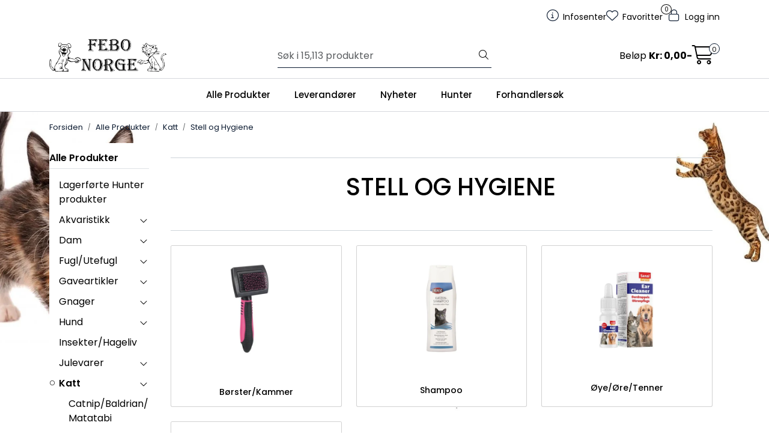

--- FILE ---
content_type: text/html; charset=UTF-8
request_url: https://www.febo.no/stell-og-hygiene-2
body_size: 18842
content:
<!DOCTYPE html>
<html lang="nb" data-bs-theme="light">
<head>
             
<!-- START /modules/meta -->
<title>Stell og hygieneprodukter til katt leveres av Febo Norge</title>
<meta name="generator" content="Gurusoft Ecommerce">
<meta name="viewport" content="width=device-width, initial-scale=1.0">
<meta http-equiv="content-type" content="text/html; charset=UTF-8">
<meta http-equiv="X-UA-Compatible" content="IE=edge">

<meta name="description" content="Febo Norge er den norske grossisten av stell og hygiene for katter">
<meta name="keywords" content="Stell, hygiene, kammer for katt, kam til katt, øye katt, øre katt, vaske katt, shampoo katt, såpe katt, rens katt">

<meta name="robots" content="index,follow">

<link rel="canonical" href="https://www.febo.no/stell-og-hygiene-2">

<meta name="google" content="notranslate">

<meta property="og:site_name" content="Febo Norge">
<meta property="og:url" content="https://www.febo.no/stell-og-hygiene-2">
<meta property="og:title" content="Stell og hygieneprodukter til katt leveres av Febo Norge">
<meta property="og:type" content="category">
<meta property="og:description" content="Febo Norge er den norske grossisten av stell og hygiene for katter">
<meta property="og:image" content="https://res.cloudinary.com/febo-norge/image/upload/f_auto,q_auto/v1654236645/s_cp-10358_default_1">
<meta property="og:image:url" content="https://res.cloudinary.com/febo-norge/image/upload/f_auto,q_auto/v1654236645/s_cp-10358_default_1">
<meta property="og:image:secure_url" content="https://res.cloudinary.com/febo-norge/image/upload/f_auto,q_auto/v1654236645/s_cp-10358_default_1">

<!-- END /modules/meta -->

             
<!-- START /modules/includes-head -->

         
<!-- START /modules/components/favicon -->

<link rel="icon" type="image/png" href="https://res.cloudinary.com/febo-norge/image/upload/w_64,h_64,c_limit,f_auto,q_auto/v1758142841/g_logo_favicon_1.png">
<link rel="apple-touch-icon" href="https://res.cloudinary.com/febo-norge/image/upload/w_180,h_180,c_limit,f_auto,q_auto/v1758142841/g_logo_favicon_1.png">

<!-- END /modules/components/favicon -->



            
        <script>(function(w,d,s,l,i){w[l]=w[l]||[];w[l].push({'gtm.start':new Date().getTime(),event:'gtm.js'});var f=d.getElementsByTagName(s)[0],j=d.createElement(s),dl=l!='dataLayer'?'&l='+l:'';j.async=true;j.src='//www.googletagmanager.com/gtm.js?id='+i+dl;f.parentNode.insertBefore(j,f);})(window,document,'script','dataLayer','GTM-PPH7MCQ');</script>
    
    
<link href="/themes/stylesheet/fontawesome/css/A.fontawesome.min.css,qv=202510310945.pagespeed.cf.D8UCoWnw13.css" rel="stylesheet preload" as="style">
<link href="/themes/stylesheet/fontawesome/css/A.solid.min.css,qv=202510310945.pagespeed.cf.Cs5V7vkY69.css" rel="stylesheet preload" as="style">
<link href="/themes/stylesheet/fontawesome/css/A.light.min.css,qv=202510310945.pagespeed.cf.fTn3z4osB6.css" rel="stylesheet preload" as="style">
<link href="/themes/stylesheet/fontawesome/css/A.brands.min.css,qv=202510310945.pagespeed.cf.DwH4JASgjD.css" rel="stylesheet preload" as="style">
<link href="/themes/stylesheet/fontawesome/css/A.v5-font-face.min.css,qv=202510310945.pagespeed.cf.s8d3FpsWGt.css" rel="stylesheet preload" as="style">
<link href="/themes/stylesheet/A.owlCarousel,,_owl.carousel.min.css,,qv==202510310945+stylesheet.css,Mcc.medIx1G6jW.css.pagespeed.cf.dALlNUpkNf.css" rel="stylesheet"/>





    <style>.sidebar#column-left{background:#fff;@media (min-width: 1200px) {
		margin-left: -15px;
		padding-left: 10px;
	}
	@media (min-width: 1400px) {
		margin-left: -100px;
	}
}@media (max-width:992px){.page-element-Q-001 .subcategory-card-view>.row>.col-12{width:50%}}</style>

<style>
body {
    background-image: url(
https://res.cloudinary.com/febo-norge/image/upload/d_standard_placeholder.png,f_auto,q_auto/v1645452928/katt_2);
    background-attachment: fixed;
    background-color: WHITE;
    background-position: center top;
    background-repeat: no-repeat;
    background-size: cover;
.container {
    background: white;
    width: 100%; 
    max-width: 1200px;
    margin: auto;
   
 }
</style>

<!-- END /modules/components/favicon -->
             
<!-- START /modules/includes-head-custom -->


<!-- END /modules/includes-head-custom -->

    </head>
<body><noscript><meta HTTP-EQUIV="refresh" content="0;url='https://www.febo.no/stell-og-hygiene-2?PageSpeed=noscript'" /><style><!--table,div,span,font,p{display:none} --></style><div style="display:block">Please click <a href="https://www.febo.no/stell-og-hygiene-2?PageSpeed=noscript">here</a> if you are not redirected within a few seconds.</div></noscript>
             
<!-- START /modules/components/skip-to-main-content -->

<a id="skip-main" class="btn btn-primary visually-hidden-focusable" href="#columns">Skip to main content</a>

<!-- END /modules/components/skip-to-main-content -->

                 <noscript><iframe src="https://www.googletagmanager.com/ns.html?id=GTM-PPH7MCQ" height="0" width="0" style="display:none;visibility:hidden"></iframe></noscript>

    <main id="page">

        <!--[if lt IE 7]>
        <p class="chromeframe">You are using an <strong>outdated</strong> browser. Please <a href="http://browsehappy.com/">upgrade your browser</a> or <a href="http://www.google.com/chromeframe/?redirect=true">activate Google Chrome Frame</a> to improve your experience.</p>
        <![endif]-->

        
                 
<!-- START /modules/components/scroll-to-top -->

<div class="scrollToTop">
    <div id="back-text">
        <span>Til toppen</span>
    </div>

    <i class="fa-light fa-angle-up" aria-hidden="true"></i>
</div>

<!-- END /modules/components/scroll-to-top -->
                 
<!-- START /modules/components/top-menu-admin -->

<div data-ajax_target="top-admin-menu" data-entity-type="productCategory" data-entity-id="10358" data-edit=""></div>

<!-- END /modules/components/top-menu-admin -->
                 
<!-- START /modules/components/announcement-bar -->


<!-- END /modules/components/announcement-bar -->
                 
<!-- START /modules/components/top-menu -->

<div class="d-none d-lg-block top-menu-row">
    <div class="container">
        <div class="row align-items-center">
            <div class="col-7 col-xl-6">
                <div class="top-menu-row__link-menu">
                             
<!-- START /modules/components/top-links -->


<!-- END /modules/components/top-links -->
                </div>
            </div>

            <div class="col-5 col-xl-6">
                <div class="top-menu-row__icon-menu">
                             
<!-- START /modules/components/locale-button-desktop -->


<!-- END /modules/components/locale-button-desktop -->
                             
<!-- START /modules/components/info-button-desktop -->

    <div class="info-button-desktop">
                <a href="productcategory?id=2">
            <i class="fa-light fa-circle-info" aria-hidden="true"></i>
            <span class="d-none d-xl-inline-block">Infosenter</span>
        </a>
    </div>

<!-- END /modules/components/info-button-desktop -->
                             
<!-- START /modules/components/favorite-button-desktop -->

    <div class="favorite-button-desktop">
        <span class="favorite-quantity" data-ajax_target="favorites-size">
                    </span>

        <a href="favorites" class="favorite-userbutton">
            <i class="fa-light fa-heart" aria-hidden="true"></i>
            <span class="d-none d-xl-inline-block">Favoritter</span>
        </a>
    </div>

<!-- END /modules/components/favorite-button-desktop -->
                             
<!-- START /modules/components/user-button-desktop -->

<div class="user-button-desktop">
			<a href="login">
			<i class="fa-light fa-lock" aria-hidden="true"></i>
			<span class="d-none d-xl-inline-block">Logg inn</span>
		</a>
	</div>

<!-- END /modules/components/user-button-desktop -->
                </div>
            </div>
        </div>
    </div>
</div>

<!-- END /modules/components/user-button-desktop -->

                 
<!-- START /modules/header -->

<header id="header" class="sticky-top">
    <div id="sticky-desktop" class="d-none d-lg-block">
                 
<!-- START /modules/components/header-desktop -->

<div id="topbar">
    <div class="desktop d-none d-lg-block">
        <div class="container">
            <div class="row align-items-center">
                <div class="col-lg-4 col-xl-4">
                             
<!-- START /modules/components/header-desktop-logo -->

<div id="logo-theme">
    <a class="d-flex" href="/"><img src="https://res.cloudinary.com/febo-norge/image/upload/f_auto,q_auto/v1758093914/g_logo_default_1" class="img-fluid" alt="Febo Norge" height="55" itemprop="logo"></a>
</div>

<!-- END /modules/components/header-desktop-logo -->
                </div>

                <div class="col-lg-5 col-xl-4">
                             
<!-- START /modules/components/header-desktop-search -->

<div class="search-bar" itemscope itemtype="http://schema.org/WebSite">
    <meta itemprop="url" content="https://www.febo.no">
    <form action="search" method="get" accept-charset="UTF-8" itemprop="potentialAction" itemscope itemtype="http://schema.org/SearchAction">
        <meta itemprop="target" content="https://www.febo.no/search?action=search&q={q}">
        <input type="hidden" name="action" value="search">

        <div class="input-group">
            <input type="text" name="q" placeholder="Søk i 15,113 produkter" class="suggest form-control" aria-label="Søk" required itemprop="query-input" autocomplete="off" data-action="incremental-search" data-content-target="incremental-search-desktop">
            <button class="btn button-search" type="submit" aria-label="Søk">
                <i class="fa-light fa-magnifying-glass" aria-hidden="true"></i>
                <i class="fa-light fa-spinner-third fa-spin" hidden aria-hidden="true"></i>
            </button>
        </div>
    </form>
    <div class="incremental-search-content desktop" data-content="incremental-search-desktop"></div>
</div>

<!-- END /modules/components/header-desktop-search -->
                </div>

                <div class="col-lg-3 col-xl-4">
                    <div class="basket-button-desktop">
                                 
<!-- START /modules/components/basket-button-desktop -->

<div class="large-cart">
    <div class="large-cart__price">
        Beløp
        <span class="large-cart__price-amount" data-ajax_target="basket-amount"></span>
    </div>
    <div class="large-cart__icon">
        <div class="large-cart__amount" data-ajax_target="basket-size"></div>
        <a href="basket" title="Gå til handlevogn">
            <i class="fa-light fa-cart-shopping" aria-hidden="true"></i>
        </a>
    </div>
</div>

<!-- END /modules/components/basket-button-desktop -->
                    </div>
                </div>
            </div>
        </div>
    </div>
</div>

<nav id="desktop_menu" class="navbar navbar-expand-lg">
             
<!-- START /modules/components/category-menu-desktop -->

<div class="container justify-content-center">
    <ul class="navbar-nav collapse navbar-collapse flex-wrap justify-content-center align-items-center">
                    <li class="nav-item  dropdown dropdown-xl-trigger deeper " data-category_id="10002">
                <a class="dropdown-toggle nav-link" href="alle-produkter-2">Alle Produkter</a>

                                    <div class="dropdown-menu dropdown-xl-content">
                        <div class="container category-sub-menu">
                                                        
                                <div class="category-sub-menu-content">
                                    <a href="lagerforte-hunter-produkter-1" title="Lagerførte Hunter produkter">Lagerførte Hunter produkter</a>

                                                                    </div>
                            
                                <div class="category-sub-menu-content">
                                    <a href="akvaristikk" title="Akvaristikk">Akvaristikk</a>

                                                                            <ul class="category-sub-sub-menu-content">
                                                                                                                                        <li>
                                                    <a href="akvarier-bord">Akvarier/Bord</a>
                                                </li>
                                                                                            <li>
                                                    <a href="akvarietilbehor">Akvarietilbehør</a>
                                                </li>
                                                                                            <li>
                                                    <a href="belysning">Belysning</a>
                                                </li>
                                                                                            <li>
                                                    <a href="filter-pumper">Filter/Pumper/Slanger</a>
                                                </li>
                                                                                            <li>
                                                    <a href="f-r">Fôr</a>
                                                </li>
                                                                                            <li>
                                                    <a href="innredning">Innredning</a>
                                                </li>
                                                                                            <li>
                                                    <a href="preparater">Preparater</a>
                                                </li>
                                                                                            <li>
                                                    <a href="vanntester">Vanntester</a>
                                                </li>
                                                                                    </ul>
                                                                    </div>
                            
                                <div class="category-sub-menu-content">
                                    <a href="dam" title="Dam">Dam</a>

                                                                            <ul class="category-sub-sub-menu-content">
                                                                                                                                        <li>
                                                    <a href="filter-pumper-1">Filter/Pumper</a>
                                                </li>
                                                                                            <li>
                                                    <a href="filtertilbehor-1">Filtertilbehør</a>
                                                </li>
                                                                                            <li>
                                                    <a href="f-r-1">Fôr</a>
                                                </li>
                                                                                            <li>
                                                    <a href="preparater-1">Preparater</a>
                                                </li>
                                                                                    </ul>
                                                                    </div>
                            
                                <div class="category-sub-menu-content">
                                    <a href="fugl-utefugl" title="Fugl/Utefugl">Fugl/Utefugl</a>

                                                                            <ul class="category-sub-sub-menu-content">
                                                                                                                                        <li>
                                                    <a href="fugl">Fugl</a>
                                                </li>
                                                                                            <li>
                                                    <a href="utefugl">Utefugl</a>
                                                </li>
                                                                                    </ul>
                                                                    </div>
                            
                                <div class="category-sub-menu-content">
                                    <a href="gaveartikler" title="Gaveartikler">Gaveartikler</a>

                                                                            <ul class="category-sub-sub-menu-content">
                                                                                                                                        <li>
                                                    <a href="handlenett">Handlenett</a>
                                                </li>
                                                                                            <li>
                                                    <a href="kort">Kort</a>
                                                </li>
                                                                                            <li>
                                                    <a href="krus">Krus</a>
                                                </li>
                                                                                            <li>
                                                    <a href="skilt">Skilt</a>
                                                </li>
                                                                                            <li>
                                                    <a href="sokker-1">Sokker</a>
                                                </li>
                                                                                            <li>
                                                    <a href="spill">Spill</a>
                                                </li>
                                                                                            <li>
                                                    <a href="tofler">Tøfler</a>
                                                </li>
                                                                                    </ul>
                                                                    </div>
                            
                                <div class="category-sub-menu-content">
                                    <a href="gnager" title="Gnager">Gnager</a>

                                                                            <ul class="category-sub-sub-menu-content">
                                                                                                                                        <li>
                                                    <a href="bur-1">Bur</a>
                                                </li>
                                                                                            <li>
                                                    <a href="bur-tilbehor-1">Bur tilbehør</a>
                                                </li>
                                                                                            <li>
                                                    <a href="for-hoy">Fôr/Høy</a>
                                                </li>
                                                                                            <li>
                                                    <a href="kalender">Kalender</a>
                                                </li>
                                                                                            <li>
                                                    <a href="seler">Seler</a>
                                                </li>
                                                                                            <li>
                                                    <a href="snacks">Snacks</a>
                                                </li>
                                                                                            <li>
                                                    <a href="stell-og-hygiene">Stell og Hygiene</a>
                                                </li>
                                                                                            <li>
                                                    <a href="gnagerstein-saltstein">Gnagerstein/Saltstein</a>
                                                </li>
                                                                                    </ul>
                                                                    </div>
                            
                                <div class="category-sub-menu-content">
                                    <a href="hund" title="Hund">Hund</a>

                                                                            <ul class="category-sub-sub-menu-content">
                                                                                                                                        <li>
                                                    <a href="brukshund">Brukshund</a>
                                                </li>
                                                                                            <li>
                                                    <a href="diverse-7">Diverse</a>
                                                </li>
                                                                                            <li>
                                                    <a href="hundef-r">Hundefôr</a>
                                                </li>
                                                                                            <li>
                                                    <a href="i-hjemmet">I Hjemmet/Hagen</a>
                                                </li>
                                                                                            <li>
                                                    <a href="kjoleprodukter">Kjøleprodukter</a>
                                                </li>
                                                                                            <li>
                                                    <a href="leker-2">Leker</a>
                                                </li>
                                                                                            <li>
                                                    <a href="provit">Provit</a>
                                                </li>
                                                                                            <li>
                                                    <a href="snacks-og-tygg">Snacks og Tygg</a>
                                                </li>
                                                                                            <li>
                                                    <a href="stell-og-hygiene-1">Stell og Hygiene</a>
                                                </li>
                                                                                            <li>
                                                    <a href="trening-fritid">Trening/Fritid</a>
                                                </li>
                                                                                            <li>
                                                    <a href="ut-pa-tur">Ut på tur</a>
                                                </li>
                                                                                            <li>
                                                    <a href="valp">Valp</a>
                                                </li>
                                                                                            <li>
                                                    <a href="vitaminer-tilskudd">Vitaminer/Tilskudd</a>
                                                </li>
                                                                                    </ul>
                                                                    </div>
                            
                                <div class="category-sub-menu-content">
                                    <a href="insekter-hageliv" title="Insekter/Hageliv">Insekter/Hageliv</a>

                                                                    </div>
                            
                                <div class="category-sub-menu-content">
                                    <a href="julevarer" title="Julevarer">Julevarer</a>

                                                                            <ul class="category-sub-sub-menu-content">
                                                                                                                                        <li>
                                                    <a href="diverse-21">Diverse</a>
                                                </li>
                                                                                            <li>
                                                    <a href="kalendere-1">Kalendere</a>
                                                </li>
                                                                                            <li>
                                                    <a href="leker-6">Leker</a>
                                                </li>
                                                                                            <li>
                                                    <a href="snacks-5">Snacks</a>
                                                </li>
                                                                                            <li>
                                                    <a href="display-oppheng-postere-1">Display/Oppheng/Postere</a>
                                                </li>
                                                                                            <li>
                                                    <a href="halsband-kobbbel-seler">Halsbånd/Kobbel/Seler</a>
                                                </li>
                                                                                            <li>
                                                    <a href="juledekken-1">Juledekken</a>
                                                </li>
                                                                                            <li>
                                                    <a href="julestromper-1">Julestrømper</a>
                                                </li>
                                                                                            <li>
                                                    <a href="juletorkler-slips-1">Juletørkler/Slips</a>
                                                </li>
                                                                                            <li>
                                                    <a href="senger-huler-tepper-1">Senger/Huler/Tepper</a>
                                                </li>
                                                                                            <li>
                                                    <a href="julekuler-2">Julekuler</a>
                                                </li>
                                                                                            <li>
                                                    <a href="julesloyfer-2">Julesløyfer</a>
                                                </li>
                                                                                    </ul>
                                                                    </div>
                            
                                <div class="category-sub-menu-content">
                                    <a href="katt" title="Katt">Katt</a>

                                                                            <ul class="category-sub-sub-menu-content">
                                                                                                                                        <li>
                                                    <a href="catnip-baldrian-matatabi">Catnip/Baldrian/Matatabi</a>
                                                </li>
                                                                                            <li>
                                                    <a href="diverse-14">Diverse</a>
                                                </li>
                                                                                            <li>
                                                    <a href="kattedorer">Kattedører</a>
                                                </li>
                                                                                            <li>
                                                    <a href="kattegress-malt-vitaminer">Kattegress/Malt/Vitaminer</a>
                                                </li>
                                                                                            <li>
                                                    <a href="kattehalsband-seler">Kattehalsbånd/Seler</a>
                                                </li>
                                                                                            <li>
                                                    <a href="kattemat-happy-cat">Kattemat Happy Cat</a>
                                                </li>
                                                                                            <li>
                                                    <a href="kattemat-meracat">Kattemat Meracat</a>
                                                </li>
                                                                                            <li>
                                                    <a href="kattemat-natures-menu-1">Kattemat Natures Menu</a>
                                                </li>
                                                                                            <li>
                                                    <a href="kattemobel-klorebrett">Kattemøbel/Klorebrett</a>
                                                </li>
                                                                                            <li>
                                                    <a href="kattesand">Kattesand</a>
                                                </li>
                                                                                            <li>
                                                    <a href="kattetoalett-og-tilbehor">Kattetoalett og Tilbehør</a>
                                                </li>
                                                                                            <li>
                                                    <a href="leker-3">Leker</a>
                                                </li>
                                                                                            <li>
                                                    <a href="senger-og-puter-1">Senger og Puter</a>
                                                </li>
                                                                                            <li>
                                                    <a href="sikkerhet">Sikkerhet</a>
                                                </li>
                                                                                            <li>
                                                    <a href="skaler-automater-1">Skåler/Automater</a>
                                                </li>
                                                                                            <li>
                                                    <a href="snacks-3">Snacks</a>
                                                </li>
                                                                                            <li>
                                                    <a href="stell-og-hygiene-2">Stell og Hygiene</a>
                                                </li>
                                                                                            <li>
                                                    <a href="transport-1">Transport</a>
                                                </li>
                                                                                    </ul>
                                                                    </div>
                            
                                <div class="category-sub-menu-content">
                                    <a href="morketid" title="Mørketid">Mørketid</a>

                                                                            <ul class="category-sub-sub-menu-content">
                                                                                                                                        <li>
                                                    <a href="dekken">Dekken</a>
                                                </li>
                                                                                            <li>
                                                    <a href="diverse-20">Diverse</a>
                                                </li>
                                                                                            <li>
                                                    <a href="halsband-2">Halsbånd</a>
                                                </li>
                                                                                            <li>
                                                    <a href="kobbel-1">Kobbel</a>
                                                </li>
                                                                                            <li>
                                                    <a href="leker-5">Leker</a>
                                                </li>
                                                                                            <li>
                                                    <a href="lykter-1">Lykter</a>
                                                </li>
                                                                                            <li>
                                                    <a href="seler-3">Seler</a>
                                                </li>
                                                                                    </ul>
                                                                    </div>
                            
                                <div class="category-sub-menu-content">
                                    <a href="oppgrader-din-butikk" title="Oppgrader din butikk">Oppgrader din butikk</a>

                                                                            <ul class="category-sub-sub-menu-content">
                                                                                                                                        <li>
                                                    <a href="butikkmateriell">Butikkmateriell</a>
                                                </li>
                                                                                            <li>
                                                    <a href="bareposer-fiskeposer">Bæreposer/Fiskeposer</a>
                                                </li>
                                                                                            <li>
                                                    <a href="kataloger-brosjyrer">Kataloger/Brosjyrer</a>
                                                </li>
                                                                                            <li>
                                                    <a href="klar">Klær</a>
                                                </li>
                                                                                    </ul>
                                                                    </div>
                            
                                <div class="category-sub-menu-content">
                                    <a href="provit" title="Provit">Provit</a>

                                                                    </div>
                            
                                <div class="category-sub-menu-content">
                                    <a href="reptil" title="Reptil">Reptil</a>

                                                                            <ul class="category-sub-sub-menu-content">
                                                                                                                                        <li>
                                                    <a href="diverse-17">Diverse</a>
                                                </li>
                                                                                            <li>
                                                    <a href="f-r-og-tilbehor">Fôr og Tilbehør</a>
                                                </li>
                                                                                            <li>
                                                    <a href="hus-og-huler-2">Hus og Huler</a>
                                                </li>
                                                                                            <li>
                                                    <a href="lys-og-varme">Lys og Varme</a>
                                                </li>
                                                                                            <li>
                                                    <a href="overvakning-og-kontroll">Overvåkning og Kontroll</a>
                                                </li>
                                                                                            <li>
                                                    <a href="pynt">Pynt</a>
                                                </li>
                                                                                            <li>
                                                    <a href="skaler">Skåler</a>
                                                </li>
                                                                                            <li>
                                                    <a href="terrarium">Terrarium</a>
                                                </li>
                                                                                            <li>
                                                    <a href="underlag-2">Underlag</a>
                                                </li>
                                                                                            <li>
                                                    <a href="vanntilsetninger-2">Vanntilsetninger</a>
                                                </li>
                                                                                            <li>
                                                    <a href="vitaminer-mineraler-2">Vitaminer/Mineraler</a>
                                                </li>
                                                                                    </ul>
                                                                    </div>
                            
                                <div class="category-sub-menu-content">
                                    <a href="sommer" title="Sommer">Sommer</a>

                                                                            <ul class="category-sub-sub-menu-content">
                                                                                                                                        <li>
                                                    <a href="agility">Agility</a>
                                                </li>
                                                                                            <li>
                                                    <a href="dam">Dam</a>
                                                </li>
                                                                                            <li>
                                                    <a href="diverse-19">Diverse</a>
                                                </li>
                                                                                            <li>
                                                    <a href="flattbekjempelse-2">Flåttbekjempelse</a>
                                                </li>
                                                                                            <li>
                                                    <a href="i-hagen">I hagen</a>
                                                </li>
                                                                                            <li>
                                                    <a href="kjoleprodukter-1">Kjøleprodukter</a>
                                                </li>
                                                                                            <li>
                                                    <a href="leker-4">Leker</a>
                                                </li>
                                                                                            <li>
                                                    <a href="skaler-flasker-1">Skåler/Flasker</a>
                                                </li>
                                                                                            <li>
                                                    <a href="snacks-og-tygg-1">Snacks og tygg</a>
                                                </li>
                                                                                            <li>
                                                    <a href="ut-pa-tur-2">Ut på tur</a>
                                                </li>
                                                                                    </ul>
                                                                    </div>
                            
                                <div class="category-sub-menu-content">
                                    <a href="veterinar" title="Veterinær">Veterinær</a>

                                                                            <ul class="category-sub-sub-menu-content">
                                                                                                                                        <li>
                                                    <a href="ergonomiske-skaler">Ergonomiske skåler</a>
                                                </li>
                                                                                            <li>
                                                    <a href="f-r-hund">Fôr Hund</a>
                                                </li>
                                                                                            <li>
                                                    <a href="f-r-katt">Fôr Katt</a>
                                                </li>
                                                                                            <li>
                                                    <a href="ga-pent-1">Gå pent</a>
                                                </li>
                                                                                            <li>
                                                    <a href="munnkurver">Munnkurver</a>
                                                </li>
                                                                                            <li>
                                                    <a href="senger-3">Senger</a>
                                                </li>
                                                                                            <li>
                                                    <a href="snacks-4">Snacks</a>
                                                </li>
                                                                                            <li>
                                                    <a href="stell">Stell</a>
                                                </li>
                                                                                            <li>
                                                    <a href="tilskudd-2">Tilskudd</a>
                                                </li>
                                                                                            <li>
                                                    <a href="dog-activity">Dog Activity</a>
                                                </li>
                                                                                            <li>
                                                    <a href="cat-activity">Cat Activity</a>
                                                </li>
                                                                                    </ul>
                                                                    </div>
                                                    </div>
                    </div>
                            </li>
                    <li class="nav-item  dropdown dropdown-xl-trigger deeper " data-category_id="10004">
                <a class="dropdown-toggle nav-link" href="leverandorer">Leverandører</a>

                                    <div class="dropdown-menu dropdown-xl-content">
                        <div class="container category-sub-menu">
                                                        
                                <div class="category-sub-menu-content">
                                    <a href="alac-ab" title="Alac">Alac</a>

                                                                    </div>
                            
                                <div class="category-sub-menu-content">
                                    <a href="bio-groom" title="Bio-Groom">Bio-Groom</a>

                                                                    </div>
                            
                                <div class="category-sub-menu-content">
                                    <a href="bio-life-international-ltd" title="Bio-Life">Bio-Life</a>

                                                                    </div>
                            
                                <div class="category-sub-menu-content">
                                    <a href="company-of-animals" title="Company of animals">Company of animals</a>

                                                                    </div>
                            
                                <div class="category-sub-menu-content">
                                    <a href="clever-cat" title="Clever Cat">Clever Cat</a>

                                                                    </div>
                            
                                <div class="category-sub-menu-content">
                                    <a href="van-welsnes-import--export" title="Doko">Doko</a>

                                                                    </div>
                            
                                <div class="category-sub-menu-content">
                                    <a href="farm-food" title="Farm Food">Farm Food</a>

                                                                    </div>
                            
                                <div class="category-sub-menu-content">
                                    <a href="febo-norge" title="Febo Norge">Febo Norge</a>

                                                                    </div>
                            
                                <div class="category-sub-menu-content">
                                    <a href="ferplast-spa" title="Ferplast">Ferplast</a>

                                                                    </div>
                            
                                <div class="category-sub-menu-content">
                                    <a href="fido" title="Fido">Fido</a>

                                                                    </div>
                            
                                <div class="category-sub-menu-content">
                                    <a href="flexi-international" title="Flexi International">Flexi International</a>

                                                                    </div>
                            
                                <div class="category-sub-menu-content">
                                    <a href="goo-eez" title="Goo-eez">Goo-eez</a>

                                                                    </div>
                            
                                <div class="category-sub-menu-content">
                                    <a href="happy-dog-interquell-gmbh" title="Happy dog / Happy cat">Happy dog / Happy cat</a>

                                                                    </div>
                            
                                <div class="category-sub-menu-content">
                                    <a href="hofman-animal-care" title="Hofman Animal Care">Hofman Animal Care</a>

                                                                    </div>
                            
                                <div class="category-sub-menu-content">
                                    <a href="hugro-gmbh" title="Hugro">Hugro</a>

                                                                    </div>
                            
                                <div class="category-sub-menu-content">
                                    <a href="hunter-2" title="HUNTER">HUNTER</a>

                                                                    </div>
                            
                                <div class="category-sub-menu-content">
                                    <a href="inter-zoo-pet-products" title="Inter-zoo bur">Inter-zoo bur</a>

                                                                    </div>
                            
                                <div class="category-sub-menu-content">
                                    <a href="jrs-petcare" title="JRS Petcare">JRS Petcare</a>

                                                                    </div>
                            
                                <div class="category-sub-menu-content">
                                    <a href="juwel-aquarium" title="Juwel Aquarium">Juwel Aquarium</a>

                                                                    </div>
                            
                                <div class="category-sub-menu-content">
                                    <a href="kong-company-ltd" title="Kong Company">Kong Company</a>

                                                                    </div>
                            
                                <div class="category-sub-menu-content">
                                    <a href="laroy-group" title="Laroy Group">Laroy Group</a>

                                                                    </div>
                            
                                <div class="category-sub-menu-content">
                                    <a href="lishinu-d-o-o" title="Lishinu">Lishinu</a>

                                                                    </div>
                            
                                <div class="category-sub-menu-content">
                                    <a href="mera" title="Mera">Mera</a>

                                                                    </div>
                            
                                <div class="category-sub-menu-content">
                                    <a href="mervue-laboratories-ireland" title="Mervue Laboratories Ireland">Mervue Laboratories Ireland</a>

                                                                    </div>
                            
                                <div class="category-sub-menu-content">
                                    <a href="millamore" title="MillaMore">MillaMore</a>

                                                                    </div>
                            
                                <div class="category-sub-menu-content">
                                    <a href="mimsafe" title="Mimsafe">Mimsafe</a>

                                                                    </div>
                            
                                <div class="category-sub-menu-content">
                                    <a href="affinity-petcare-s-a-u" title="Natures Menu">Natures Menu</a>

                                                                    </div>
                            
                                <div class="category-sub-menu-content">
                                    <a href="norsk-dyremat-as" title="Norsk Dyremat">Norsk Dyremat</a>

                                                                    </div>
                            
                                <div class="category-sub-menu-content">
                                    <a href="olewo-gmbh" title="Olewo">Olewo</a>

                                                                    </div>
                            
                                <div class="category-sub-menu-content">
                                    <a href="pets-best" title="Pets Best">Pets Best</a>

                                                                    </div>
                            
                                <div class="category-sub-menu-content">
                                    <a href="plenty-gifts" title="Plenty Gifts">Plenty Gifts</a>

                                                                    </div>
                            
                                <div class="category-sub-menu-content">
                                    <a href="pup-ice" title="PUP ICE">PUP ICE</a>

                                                                    </div>
                            
                                <div class="category-sub-menu-content">
                                    <a href="ruti" title="Ruti">Ruti</a>

                                                                    </div>
                            
                                <div class="category-sub-menu-content">
                                    <a href="nederma-sanal" title="Sanal">Sanal</a>

                                                                    </div>
                            
                                <div class="category-sub-menu-content">
                                    <a href="sera" title="Sera">Sera</a>

                                                                    </div>
                            
                                <div class="category-sub-menu-content">
                                    <a href="sivomatic-b-v" title="Sivomatic">Sivomatic</a>

                                                                    </div>
                            
                                <div class="category-sub-menu-content">
                                    <a href="tass" title="TASS">TASS</a>

                                                                    </div>
                            
                                <div class="category-sub-menu-content">
                                    <a href="the-happy-animal-planet" title="The happy animal planet / Snuffle">The happy animal planet / Snuffle</a>

                                                                    </div>
                            
                                <div class="category-sub-menu-content">
                                    <a href="to-gode-naboer" title="To gode naboer">To gode naboer</a>

                                                                    </div>
                            
                                <div class="category-sub-menu-content">
                                    <a href="trixie-heimtierbedarf" title="Trixie">Trixie</a>

                                                                    </div>
                            
                                <div class="category-sub-menu-content">
                                    <a href="vetbed" title="VetBed">VetBed</a>

                                                                    </div>
                            
                                <div class="category-sub-menu-content">
                                    <a href="hobby-vitapol-" title="Vitapol">Vitapol</a>

                                                                    </div>
                            
                                <div class="category-sub-menu-content">
                                    <a href="fine-fish" title="Vitbit">Vitbit</a>

                                                                    </div>
                            
                                <div class="category-sub-menu-content">
                                    <a href="v-i-p-dogwear" title="V.I.P DOGWEAR">V.I.P DOGWEAR</a>

                                                                    </div>
                                                    </div>
                    </div>
                            </li>
                    <li class="nav-item  dropdown dropdown-xl-trigger deeper " data-category_id="10049">
                <a class="dropdown-toggle nav-link" href="nyheter">Nyheter</a>

                                    <div class="dropdown-menu dropdown-xl-content">
                        <div class="container category-sub-menu">
                                                        
                                <div class="category-sub-menu-content">
                                    <a href="goo-eez" title="Goo-eez">Goo-eez</a>

                                                                    </div>
                            
                                <div class="category-sub-menu-content">
                                    <a href="hofman-animal-care" title="Hofman Animal Care">Hofman Animal Care</a>

                                                                    </div>
                                                    </div>
                    </div>
                            </li>
                    <li class="nav-item  dropdown dropdown-xl-trigger deeper " data-category_id="10623">
                <a class="dropdown-toggle nav-link" href="hunter">Hunter</a>

                                    <div class="dropdown-menu dropdown-xl-content">
                        <div class="container category-sub-menu">
                                                        
                                <div class="category-sub-menu-content">
                                    <a href="lagerforte-hunter-produkter-1" title="Lagerførte Hunter produkter">Lagerførte Hunter produkter</a>

                                                                    </div>
                            
                                <div class="category-sub-menu-content">
                                    <a href="hund-5" title="Hund">Hund</a>

                                                                            <ul class="category-sub-sub-menu-content">
                                                                                                                                        <li>
                                                    <a href="diverse-25">Diverse</a>
                                                </li>
                                                                                            <li>
                                                    <a href="halsband-4">Halsbånd</a>
                                                </li>
                                                                                            <li>
                                                    <a href="hundeklar-1">Hundeklær</a>
                                                </li>
                                                                                            <li>
                                                    <a href="kobbel-3">Kobbel</a>
                                                </li>
                                                                                            <li>
                                                    <a href="leker-9">Leker</a>
                                                </li>
                                                                                            <li>
                                                    <a href="seler-5">Seler</a>
                                                </li>
                                                                                            <li>
                                                    <a href="snacks-7">Snacks</a>
                                                </li>
                                                                                            <li>
                                                    <a href="tilbehor-5">Tilbehør</a>
                                                </li>
                                                                                            <li>
                                                    <a href="sikkerhet-1">Sikkerhet</a>
                                                </li>
                                                                                            <li>
                                                    <a href="trening-fritid-1">Trening/fritid</a>
                                                </li>
                                                                                    </ul>
                                                                    </div>
                            
                                <div class="category-sub-menu-content">
                                    <a href="katt-5" title="Katt">Katt</a>

                                                                            <ul class="category-sub-sub-menu-content">
                                                                                                                                        <li>
                                                    <a href="leker-10">Leker</a>
                                                </li>
                                                                                            <li>
                                                    <a href="diverse-27">Diverse</a>
                                                </li>
                                                                                            <li>
                                                    <a href="kattebakke">Kattebakke</a>
                                                </li>
                                                                                            <li>
                                                    <a href="kattehalsband-seler-1">Kattehalsbånd/seler</a>
                                                </li>
                                                                                            <li>
                                                    <a href="kattemobel">Kattemøbel</a>
                                                </li>
                                                                                    </ul>
                                                                    </div>
                            
                                <div class="category-sub-menu-content">
                                    <a href="pleie-og-hygiene" title="Pleie og hygiene">Pleie og hygiene</a>

                                                                            <ul class="category-sub-sub-menu-content">
                                                                                                                                        <li>
                                                    <a href="borster-kammer-1">Børster/kammer</a>
                                                </li>
                                                                                            <li>
                                                    <a href="diverse-26">Diverse</a>
                                                </li>
                                                                                            <li>
                                                    <a href="shampoo-hud-1">Shampoo/hud</a>
                                                </li>
                                                                                            <li>
                                                    <a href="trimmeprodukter">Trimmeprodukter</a>
                                                </li>
                                                                                    </ul>
                                                                    </div>
                            
                                <div class="category-sub-menu-content">
                                    <a href="senger-og-puter-4" title="Senger og puter">Senger og puter</a>

                                                                            <ul class="category-sub-sub-menu-content">
                                                                                                                                        <li>
                                                    <a href="huler">Huler</a>
                                                </li>
                                                                                            <li>
                                                    <a href="madrasser-og-puter">Madrasser og puter</a>
                                                </li>
                                                                                            <li>
                                                    <a href="senger-1">Senger</a>
                                                </li>
                                                                                            <li>
                                                    <a href="tepper-2">Tepper</a>
                                                </li>
                                                                                    </ul>
                                                                    </div>
                            
                                <div class="category-sub-menu-content">
                                    <a href="skaler-og-underlag" title="Skåler og Underlag">Skåler og Underlag</a>

                                                                            <ul class="category-sub-sub-menu-content">
                                                                                                                                        <li>
                                                    <a href="skaler-3">Skåler</a>
                                                </li>
                                                                                            <li>
                                                    <a href="undelag">Underlag</a>
                                                </li>
                                                                                    </ul>
                                                                    </div>
                            
                                <div class="category-sub-menu-content">
                                    <a href="ut-pa-tur-3" title="Ut på tur">Ut på tur</a>

                                                                    </div>
                            
                                <div class="category-sub-menu-content">
                                    <a href="hunter-nyheter" title="Hunter Nyheter">Hunter Nyheter</a>

                                                                    </div>
                            
                                <div class="category-sub-menu-content">
                                    <a href="hunter-butikkmateriell" title="HUNTER BUTIKKMATERIELL">HUNTER BUTIKKMATERIELL</a>

                                                                    </div>
                                                    </div>
                    </div>
                            </li>
                    <li class="nav-item  no-childeren " data-category_id="10681">
                <a class="dropdown-toggle nav-link" href="forhandlersok">Forhandlersøk</a>

                            </li>
            </ul>
</div>

<!-- END /modules/components/category-menu-desktop -->
</nav>

<!-- END /modules/components/category-menu-desktop -->
    </div>

    <div id="sticky-mobile" class="d-lg-none">
                 
<!-- START /modules/components/header-mobile -->

<div class="navbar-header">
    <div class="navbar-row mobile-nav-logo-container">
        <div class="m-float-left">
            <button type="button" class="btn nav-button" onclick="gca.toggleOffCanvasMenu('left')">
                <span class="sr-only">Toggle navigation</span>
                <i class="fa-light fa-bars fa-lg" aria-hidden="true"></i>
            </button>

                    </div>

                 
<!-- START /modules/components/header-mobile-logo -->

<div class="m-logo">
    <a class="d-flex" href="/"><img src="https://res.cloudinary.com/febo-norge/image/upload/f_auto,q_auto/v1758093914/g_logo_default_1" class="img-fluid" alt="Febo Norge" height="50" itemprop="logo"></a>
</div>

<!-- END /modules/components/header-mobile-logo -->

        <div class="m-float-right">
            <div class="m-cart">
                         
<!-- START /modules/components/basket-button-mobile -->

<a href="basket" class="btn nav-button" title="Handlevogn">
    <span class="basket-quantity" data-ajax_target="basket-size">
            </span>
    <i class="fa-light fa-shopping-cart fa-lg nav-icon" aria-hidden="true"></i>
</a>

<!-- END /modules/components/basket-button-mobile -->
            </div>
            <div class="m-right-menu-toggle">
                         
<!-- START /modules/components/user-button-mobile -->

<button type="button" class="btn nav-button" onclick="gca.toggleOffCanvasMenu('right')">
    <span class="sr-only">Toggle navigation</span>
    <i class="fa-light fa-user-cog fa-lg" aria-hidden="true"></i>
</button>

<!-- END /modules/components/user-button-mobile -->
            </div>
        </div>
    </div>

    <div class="navbar-row mobile-search-container">
                 
<!-- START /modules/components/header-mobile-search -->

<div class="m-search">
    <form action="search" method="get" accept-charset="UTF-8">
        <input type="hidden" name="action" value="search">

        <div class="input-group">
            <input type="search" name="q" placeholder="Søk i 15,113 produkter" class="suggest form-control" aria-label="Søk" required autocomplete="off" data-action="incremental-search" data-content-target="incremental-search-mobile">
            <button class="btn nav-button button-search" type="submit" aria-label="Søk">
                <i class="fa-light fa-magnifying-glass" aria-hidden="true"></i>
                <i class="fa-light fa-spinner-third fa-spin" hidden aria-hidden="true"></i>
            </button>
        </div>
    </form>
    <div class="incremental-search-content mobile" data-content="incremental-search-mobile"></div>
</div>

<!-- END /modules/components/header-mobile-search -->
    </div>
</div>

<!-- END /modules/components/header-mobile-search -->

    </div>
</header>

<!-- END /modules/components/header-mobile-search -->

                 
<!-- START /modules/components/notification-header -->


<div id="sys-notification">
    <div id="notifications">
        
            </div>
</div>

<!-- END /modules/components/notification-header -->

        <section id="columns" class="default-columns">
            <!-- START productcategory.vm -->


    
                        
                        
        
                        
        
                             
<!-- START /modules/page -->


    
    
        
                
                        
        <div id="content" class="page page-template--1">
                            <div class="container">
                    <div class="row">
                        <div class="col-12">
                            <div data-ajax_trigger="breadcrumbs" class="breadcrumbs">
                                                            </div>
                        </div>
                    </div>
                </div>
            
                                                <div class="container">
                    <div class="row">
                                 
<!-- START /modules/components/left-menu-product-categories -->


<aside class="col-lg-2 col-12 d-none d-lg-block">
    <div id="column-left" class="sidebar">
        <div class="box category highlights">
            <div class="box-heading">
                                <a href="alle-produkter-2">Alle Produkter</a>
            </div>

            <div class="box-content">
                <ul class="box-category">
                    
                                                
                                                    <li>
                                <a href="lagerforte-hunter-produkter-1">Lagerførte Hunter produkter</a>
                            </li>
                                            
                                                
                        
                            <li class="haschild">
                                <a href="akvaristikk">Akvaristikk</a>
                                <a class="boxcategory-collapse collapsed" data-bs-toggle="collapse" data-parent="#accordion" href="#sub-d-2" aria-label="collapse"><i class="fa-light fa-angle-up" aria-hidden="true"></i></a>
                                <ul id="sub-d-2" class="card-collapse collapse " data-subcategory_id="10006">
                                    
                                                                                
                                        <li>
                                            <a class="sub-category-link " href="akvarier-bord">Akvarier/Bord</a>
                                        </li>
                                    
                                                                                
                                        <li>
                                            <a class="sub-category-link " href="akvarietilbehor">Akvarietilbehør</a>
                                        </li>
                                    
                                                                                
                                        <li>
                                            <a class="sub-category-link " href="belysning">Belysning</a>
                                        </li>
                                    
                                                                                
                                        <li>
                                            <a class="sub-category-link " href="filter-pumper">Filter/Pumper/Slanger</a>
                                        </li>
                                    
                                                                                
                                        <li>
                                            <a class="sub-category-link " href="f-r">Fôr</a>
                                        </li>
                                    
                                                                                
                                        <li>
                                            <a class="sub-category-link " href="innredning">Innredning</a>
                                        </li>
                                    
                                                                                
                                        <li>
                                            <a class="sub-category-link " href="preparater">Preparater</a>
                                        </li>
                                    
                                                                                
                                        <li>
                                            <a class="sub-category-link " href="vanntester">Vanntester</a>
                                        </li>
                                                                    </ul>
                            </li>
                                            
                                                
                        
                            <li class="haschild">
                                <a href="dam">Dam</a>
                                <a class="boxcategory-collapse collapsed" data-bs-toggle="collapse" data-parent="#accordion" href="#sub-d-3" aria-label="collapse"><i class="fa-light fa-angle-up" aria-hidden="true"></i></a>
                                <ul id="sub-d-3" class="card-collapse collapse " data-subcategory_id="10007">
                                    
                                                                                
                                        <li>
                                            <a class="sub-category-link " href="filter-pumper-1">Filter/Pumper</a>
                                        </li>
                                    
                                                                                
                                        <li>
                                            <a class="sub-category-link " href="filtertilbehor-1">Filtertilbehør</a>
                                        </li>
                                    
                                                                                
                                        <li>
                                            <a class="sub-category-link " href="f-r-1">Fôr</a>
                                        </li>
                                    
                                                                                
                                        <li>
                                            <a class="sub-category-link " href="preparater-1">Preparater</a>
                                        </li>
                                                                    </ul>
                            </li>
                                            
                                                
                        
                            <li class="haschild">
                                <a href="fugl-utefugl">Fugl/Utefugl</a>
                                <a class="boxcategory-collapse collapsed" data-bs-toggle="collapse" data-parent="#accordion" href="#sub-d-4" aria-label="collapse"><i class="fa-light fa-angle-up" aria-hidden="true"></i></a>
                                <ul id="sub-d-4" class="card-collapse collapse " data-subcategory_id="10008">
                                    
                                                                                
                                        <li>
                                            <a class="sub-category-link " href="fugl">Fugl</a>
                                        </li>
                                    
                                                                                
                                        <li>
                                            <a class="sub-category-link " href="utefugl">Utefugl</a>
                                        </li>
                                                                    </ul>
                            </li>
                                            
                                                
                        
                            <li class="haschild">
                                <a href="gaveartikler">Gaveartikler</a>
                                <a class="boxcategory-collapse collapsed" data-bs-toggle="collapse" data-parent="#accordion" href="#sub-d-5" aria-label="collapse"><i class="fa-light fa-angle-up" aria-hidden="true"></i></a>
                                <ul id="sub-d-5" class="card-collapse collapse " data-subcategory_id="10484">
                                    
                                                                                
                                        <li>
                                            <a class="sub-category-link " href="handlenett">Handlenett</a>
                                        </li>
                                    
                                                                                
                                        <li>
                                            <a class="sub-category-link " href="kort">Kort</a>
                                        </li>
                                    
                                                                                
                                        <li>
                                            <a class="sub-category-link " href="krus">Krus</a>
                                        </li>
                                    
                                                                                
                                        <li>
                                            <a class="sub-category-link " href="skilt">Skilt</a>
                                        </li>
                                    
                                                                                
                                        <li>
                                            <a class="sub-category-link " href="sokker-1">Sokker</a>
                                        </li>
                                    
                                                                                
                                        <li>
                                            <a class="sub-category-link " href="spill">Spill</a>
                                        </li>
                                    
                                                                                
                                        <li>
                                            <a class="sub-category-link " href="tofler">Tøfler</a>
                                        </li>
                                                                    </ul>
                            </li>
                                            
                                                
                        
                            <li class="haschild">
                                <a href="gnager">Gnager</a>
                                <a class="boxcategory-collapse collapsed" data-bs-toggle="collapse" data-parent="#accordion" href="#sub-d-6" aria-label="collapse"><i class="fa-light fa-angle-up" aria-hidden="true"></i></a>
                                <ul id="sub-d-6" class="card-collapse collapse " data-subcategory_id="10009">
                                    
                                                                                
                                        <li>
                                            <a class="sub-category-link " href="bur-1">Bur</a>
                                        </li>
                                    
                                                                                
                                        <li>
                                            <a class="sub-category-link " href="bur-tilbehor-1">Bur tilbehør</a>
                                        </li>
                                    
                                                                                
                                        <li>
                                            <a class="sub-category-link " href="for-hoy">Fôr/Høy</a>
                                        </li>
                                    
                                                                                
                                        <li>
                                            <a class="sub-category-link " href="kalender">Kalender</a>
                                        </li>
                                    
                                                                                
                                        <li>
                                            <a class="sub-category-link " href="seler">Seler</a>
                                        </li>
                                    
                                                                                
                                        <li>
                                            <a class="sub-category-link " href="snacks">Snacks</a>
                                        </li>
                                    
                                                                                
                                        <li>
                                            <a class="sub-category-link " href="stell-og-hygiene">Stell og Hygiene</a>
                                        </li>
                                    
                                                                                
                                        <li>
                                            <a class="sub-category-link " href="gnagerstein-saltstein">Gnagerstein/Saltstein</a>
                                        </li>
                                                                    </ul>
                            </li>
                                            
                                                
                        
                            <li class="haschild">
                                <a href="hund">Hund</a>
                                <a class="boxcategory-collapse collapsed" data-bs-toggle="collapse" data-parent="#accordion" href="#sub-d-7" aria-label="collapse"><i class="fa-light fa-angle-up" aria-hidden="true"></i></a>
                                <ul id="sub-d-7" class="card-collapse collapse " data-subcategory_id="10010">
                                    
                                                                                
                                        <li>
                                            <a class="sub-category-link " href="brukshund">Brukshund</a>
                                        </li>
                                    
                                                                                
                                        <li>
                                            <a class="sub-category-link " href="diverse-7">Diverse</a>
                                        </li>
                                    
                                                                                
                                        <li>
                                            <a class="sub-category-link " href="hundef-r">Hundefôr</a>
                                        </li>
                                    
                                                                                
                                        <li>
                                            <a class="sub-category-link " href="i-hjemmet">I Hjemmet/Hagen</a>
                                        </li>
                                    
                                                                                
                                        <li>
                                            <a class="sub-category-link " href="kjoleprodukter">Kjøleprodukter</a>
                                        </li>
                                    
                                                                                
                                        <li>
                                            <a class="sub-category-link " href="leker-2">Leker</a>
                                        </li>
                                    
                                                                                
                                        <li>
                                            <a class="sub-category-link " href="provit">Provit</a>
                                        </li>
                                    
                                                                                
                                        <li>
                                            <a class="sub-category-link " href="snacks-og-tygg">Snacks og Tygg</a>
                                        </li>
                                    
                                                                                
                                        <li>
                                            <a class="sub-category-link " href="stell-og-hygiene-1">Stell og Hygiene</a>
                                        </li>
                                    
                                                                                
                                        <li>
                                            <a class="sub-category-link " href="trening-fritid">Trening/Fritid</a>
                                        </li>
                                    
                                                                                
                                        <li>
                                            <a class="sub-category-link " href="ut-pa-tur">Ut på tur</a>
                                        </li>
                                    
                                                                                
                                        <li>
                                            <a class="sub-category-link " href="valp">Valp</a>
                                        </li>
                                    
                                                                                
                                        <li>
                                            <a class="sub-category-link " href="vitaminer-tilskudd">Vitaminer/Tilskudd</a>
                                        </li>
                                                                    </ul>
                            </li>
                                            
                                                
                                                    <li>
                                <a href="insekter-hageliv">Insekter/Hageliv</a>
                            </li>
                                            
                                                
                        
                            <li class="haschild">
                                <a href="julevarer">Julevarer</a>
                                <a class="boxcategory-collapse collapsed" data-bs-toggle="collapse" data-parent="#accordion" href="#sub-d-9" aria-label="collapse"><i class="fa-light fa-angle-up" aria-hidden="true"></i></a>
                                <ul id="sub-d-9" class="card-collapse collapse " data-subcategory_id="10517">
                                    
                                                                                
                                        <li>
                                            <a class="sub-category-link " href="diverse-21">Diverse</a>
                                        </li>
                                    
                                                                                
                                        <li>
                                            <a class="sub-category-link " href="kalendere-1">Kalendere</a>
                                        </li>
                                    
                                                                                
                                        <li>
                                            <a class="sub-category-link " href="leker-6">Leker</a>
                                        </li>
                                    
                                                                                
                                        <li>
                                            <a class="sub-category-link " href="snacks-5">Snacks</a>
                                        </li>
                                    
                                                                                
                                        <li>
                                            <a class="sub-category-link " href="display-oppheng-postere-1">Display/Oppheng/Postere</a>
                                        </li>
                                    
                                                                                
                                        <li>
                                            <a class="sub-category-link " href="halsband-kobbbel-seler">Halsbånd/Kobbel/Seler</a>
                                        </li>
                                    
                                                                                
                                        <li>
                                            <a class="sub-category-link " href="juledekken-1">Juledekken</a>
                                        </li>
                                    
                                                                                
                                        <li>
                                            <a class="sub-category-link " href="julestromper-1">Julestrømper</a>
                                        </li>
                                    
                                                                                
                                        <li>
                                            <a class="sub-category-link " href="juletorkler-slips-1">Juletørkler/Slips</a>
                                        </li>
                                    
                                                                                
                                        <li>
                                            <a class="sub-category-link " href="senger-huler-tepper-1">Senger/Huler/Tepper</a>
                                        </li>
                                    
                                                                                
                                        <li>
                                            <a class="sub-category-link " href="julekuler-2">Julekuler</a>
                                        </li>
                                    
                                                                                
                                        <li>
                                            <a class="sub-category-link " href="julesloyfer-2">Julesløyfer</a>
                                        </li>
                                                                    </ul>
                            </li>
                                            
                                                 
                        
                            <li class="haschild">
                                <a href="katt" class="active">Katt</a>
                                <a class="boxcategory-collapse collapsed" data-bs-toggle="collapse" data-parent="#accordion" href="#sub-d-10" aria-label="collapse"><i class="fa-light fa-angle-up" aria-hidden="true"></i></a>
                                <ul id="sub-d-10" class="card-collapse collapse show" data-subcategory_id="10012">
                                    
                                                                                                                                                                    
                                        <li>
                                            <a class="sub-category-link " href="catnip-baldrian-matatabi">Catnip/Baldrian/Matatabi</a>
                                        </li>
                                    
                                                                                                                                                                    
                                        <li>
                                            <a class="sub-category-link " href="diverse-14">Diverse</a>
                                        </li>
                                    
                                                                                                                                                                    
                                        <li>
                                            <a class="sub-category-link " href="kattedorer">Kattedører</a>
                                        </li>
                                    
                                                                                                                                                                    
                                        <li>
                                            <a class="sub-category-link " href="kattegress-malt-vitaminer">Kattegress/Malt/Vitaminer</a>
                                        </li>
                                    
                                                                                                                                                                    
                                        <li>
                                            <a class="sub-category-link " href="kattehalsband-seler">Kattehalsbånd/Seler</a>
                                        </li>
                                    
                                                                                                                                                                    
                                        <li>
                                            <a class="sub-category-link " href="kattemat-happy-cat">Kattemat Happy Cat</a>
                                        </li>
                                    
                                                                                                                                                                    
                                        <li>
                                            <a class="sub-category-link " href="kattemat-meracat">Kattemat Meracat</a>
                                        </li>
                                    
                                                                                                                                                                    
                                        <li>
                                            <a class="sub-category-link " href="kattemat-natures-menu-1">Kattemat Natures Menu</a>
                                        </li>
                                    
                                                                                                                                                                    
                                        <li>
                                            <a class="sub-category-link " href="kattemobel-klorebrett">Kattemøbel/Klorebrett</a>
                                        </li>
                                    
                                                                                                                                                                    
                                        <li>
                                            <a class="sub-category-link " href="kattesand">Kattesand</a>
                                        </li>
                                    
                                                                                                                                                                    
                                        <li>
                                            <a class="sub-category-link " href="kattetoalett-og-tilbehor">Kattetoalett og Tilbehør</a>
                                        </li>
                                    
                                                                                                                                                                    
                                        <li>
                                            <a class="sub-category-link " href="leker-3">Leker</a>
                                        </li>
                                    
                                                                                                                                                                    
                                        <li>
                                            <a class="sub-category-link " href="senger-og-puter-1">Senger og Puter</a>
                                        </li>
                                    
                                                                                                                                                                    
                                        <li>
                                            <a class="sub-category-link " href="sikkerhet">Sikkerhet</a>
                                        </li>
                                    
                                                                                                                                                                    
                                        <li>
                                            <a class="sub-category-link " href="skaler-automater-1">Skåler/Automater</a>
                                        </li>
                                    
                                                                                                                                                                    
                                        <li>
                                            <a class="sub-category-link " href="snacks-3">Snacks</a>
                                        </li>
                                    
                                                                                                                                                                                                                
                                        <li>
                                            <a class="sub-category-link active" href="stell-og-hygiene-2">Stell og Hygiene</a>
                                        </li>
                                    
                                                                                                                                                                    
                                        <li>
                                            <a class="sub-category-link " href="transport-1">Transport</a>
                                        </li>
                                                                    </ul>
                            </li>
                                            
                                                
                        
                            <li class="haschild">
                                <a href="morketid">Mørketid</a>
                                <a class="boxcategory-collapse collapsed" data-bs-toggle="collapse" data-parent="#accordion" href="#sub-d-11" aria-label="collapse"><i class="fa-light fa-angle-up" aria-hidden="true"></i></a>
                                <ul id="sub-d-11" class="card-collapse collapse " data-subcategory_id="10013">
                                    
                                                                                
                                        <li>
                                            <a class="sub-category-link " href="dekken">Dekken</a>
                                        </li>
                                    
                                                                                
                                        <li>
                                            <a class="sub-category-link " href="diverse-20">Diverse</a>
                                        </li>
                                    
                                                                                
                                        <li>
                                            <a class="sub-category-link " href="halsband-2">Halsbånd</a>
                                        </li>
                                    
                                                                                
                                        <li>
                                            <a class="sub-category-link " href="kobbel-1">Kobbel</a>
                                        </li>
                                    
                                                                                
                                        <li>
                                            <a class="sub-category-link " href="leker-5">Leker</a>
                                        </li>
                                    
                                                                                
                                        <li>
                                            <a class="sub-category-link " href="lykter-1">Lykter</a>
                                        </li>
                                    
                                                                                
                                        <li>
                                            <a class="sub-category-link " href="seler-3">Seler</a>
                                        </li>
                                                                    </ul>
                            </li>
                                            
                                                
                        
                            <li class="haschild">
                                <a href="oppgrader-din-butikk">Oppgrader din butikk</a>
                                <a class="boxcategory-collapse collapsed" data-bs-toggle="collapse" data-parent="#accordion" href="#sub-d-12" aria-label="collapse"><i class="fa-light fa-angle-up" aria-hidden="true"></i></a>
                                <ul id="sub-d-12" class="card-collapse collapse " data-subcategory_id="10014">
                                    
                                                                                
                                        <li>
                                            <a class="sub-category-link " href="butikkmateriell">Butikkmateriell</a>
                                        </li>
                                    
                                                                                
                                        <li>
                                            <a class="sub-category-link " href="bareposer-fiskeposer">Bæreposer/Fiskeposer</a>
                                        </li>
                                    
                                                                                
                                        <li>
                                            <a class="sub-category-link " href="kataloger-brosjyrer">Kataloger/Brosjyrer</a>
                                        </li>
                                    
                                                                                
                                        <li>
                                            <a class="sub-category-link " href="klar">Klær</a>
                                        </li>
                                                                    </ul>
                            </li>
                                            
                                                
                                                    <li>
                                <a href="provit">Provit</a>
                            </li>
                                            
                                                
                        
                            <li class="haschild">
                                <a href="reptil">Reptil</a>
                                <a class="boxcategory-collapse collapsed" data-bs-toggle="collapse" data-parent="#accordion" href="#sub-d-14" aria-label="collapse"><i class="fa-light fa-angle-up" aria-hidden="true"></i></a>
                                <ul id="sub-d-14" class="card-collapse collapse " data-subcategory_id="10016">
                                    
                                                                                
                                        <li>
                                            <a class="sub-category-link " href="diverse-17">Diverse</a>
                                        </li>
                                    
                                                                                
                                        <li>
                                            <a class="sub-category-link " href="f-r-og-tilbehor">Fôr og Tilbehør</a>
                                        </li>
                                    
                                                                                
                                        <li>
                                            <a class="sub-category-link " href="hus-og-huler-2">Hus og Huler</a>
                                        </li>
                                    
                                                                                
                                        <li>
                                            <a class="sub-category-link " href="lys-og-varme">Lys og Varme</a>
                                        </li>
                                    
                                                                                
                                        <li>
                                            <a class="sub-category-link " href="overvakning-og-kontroll">Overvåkning og Kontroll</a>
                                        </li>
                                    
                                                                                
                                        <li>
                                            <a class="sub-category-link " href="pynt">Pynt</a>
                                        </li>
                                    
                                                                                
                                        <li>
                                            <a class="sub-category-link " href="skaler">Skåler</a>
                                        </li>
                                    
                                                                                
                                        <li>
                                            <a class="sub-category-link " href="terrarium">Terrarium</a>
                                        </li>
                                    
                                                                                
                                        <li>
                                            <a class="sub-category-link " href="underlag-2">Underlag</a>
                                        </li>
                                    
                                                                                
                                        <li>
                                            <a class="sub-category-link " href="vanntilsetninger-2">Vanntilsetninger</a>
                                        </li>
                                    
                                                                                
                                        <li>
                                            <a class="sub-category-link " href="vitaminer-mineraler-2">Vitaminer/Mineraler</a>
                                        </li>
                                                                    </ul>
                            </li>
                                            
                                                
                        
                            <li class="haschild">
                                <a href="sommer">Sommer</a>
                                <a class="boxcategory-collapse collapsed" data-bs-toggle="collapse" data-parent="#accordion" href="#sub-d-15" aria-label="collapse"><i class="fa-light fa-angle-up" aria-hidden="true"></i></a>
                                <ul id="sub-d-15" class="card-collapse collapse " data-subcategory_id="10017">
                                    
                                                                                
                                        <li>
                                            <a class="sub-category-link " href="agility">Agility</a>
                                        </li>
                                    
                                                                                
                                        <li>
                                            <a class="sub-category-link " href="dam">Dam</a>
                                        </li>
                                    
                                                                                
                                        <li>
                                            <a class="sub-category-link " href="diverse-19">Diverse</a>
                                        </li>
                                    
                                                                                
                                        <li>
                                            <a class="sub-category-link " href="flattbekjempelse-2">Flåttbekjempelse</a>
                                        </li>
                                    
                                                                                
                                        <li>
                                            <a class="sub-category-link " href="i-hagen">I hagen</a>
                                        </li>
                                    
                                                                                
                                        <li>
                                            <a class="sub-category-link " href="kjoleprodukter-1">Kjøleprodukter</a>
                                        </li>
                                    
                                                                                
                                        <li>
                                            <a class="sub-category-link " href="leker-4">Leker</a>
                                        </li>
                                    
                                                                                
                                        <li>
                                            <a class="sub-category-link " href="skaler-flasker-1">Skåler/Flasker</a>
                                        </li>
                                    
                                                                                
                                        <li>
                                            <a class="sub-category-link " href="snacks-og-tygg-1">Snacks og tygg</a>
                                        </li>
                                    
                                                                                
                                        <li>
                                            <a class="sub-category-link " href="ut-pa-tur-2">Ut på tur</a>
                                        </li>
                                                                    </ul>
                            </li>
                                            
                                                
                        
                            <li class="haschild">
                                <a href="veterinar">Veterinær</a>
                                <a class="boxcategory-collapse collapsed" data-bs-toggle="collapse" data-parent="#accordion" href="#sub-d-16" aria-label="collapse"><i class="fa-light fa-angle-up" aria-hidden="true"></i></a>
                                <ul id="sub-d-16" class="card-collapse collapse " data-subcategory_id="10018">
                                    
                                                                                
                                        <li>
                                            <a class="sub-category-link " href="ergonomiske-skaler">Ergonomiske skåler</a>
                                        </li>
                                    
                                                                                
                                        <li>
                                            <a class="sub-category-link " href="f-r-hund">Fôr Hund</a>
                                        </li>
                                    
                                                                                
                                        <li>
                                            <a class="sub-category-link " href="f-r-katt">Fôr Katt</a>
                                        </li>
                                    
                                                                                
                                        <li>
                                            <a class="sub-category-link " href="ga-pent-1">Gå pent</a>
                                        </li>
                                    
                                                                                
                                        <li>
                                            <a class="sub-category-link " href="munnkurver">Munnkurver</a>
                                        </li>
                                    
                                                                                
                                        <li>
                                            <a class="sub-category-link " href="senger-3">Senger</a>
                                        </li>
                                    
                                                                                
                                        <li>
                                            <a class="sub-category-link " href="snacks-4">Snacks</a>
                                        </li>
                                    
                                                                                
                                        <li>
                                            <a class="sub-category-link " href="stell">Stell</a>
                                        </li>
                                    
                                                                                
                                        <li>
                                            <a class="sub-category-link " href="tilskudd-2">Tilskudd</a>
                                        </li>
                                    
                                                                                
                                        <li>
                                            <a class="sub-category-link " href="dog-activity">Dog Activity</a>
                                        </li>
                                    
                                                                                
                                        <li>
                                            <a class="sub-category-link " href="cat-activity">Cat Activity</a>
                                        </li>
                                                                    </ul>
                            </li>
                                                            </ul>
            </div>
        </div>

        <div data-ajax_target="recent-products">
                    </div>
    </div>
</aside>

<!-- END /modules/components/left-menu-product-categories -->
                    <section class="col-lg-10 col-12">
                
                
                                        
                    <div class="container">
                        <div class="row " id="row_1">
                                                                                                                                                                                            <div class="col-xl-12 ">
                                    <div class="page-element page-element-line   ">
                                                     
<!-- START /modules/components/template-layout-line -->



     
<hr class="element-line" style="--line-margin-desktop:24px;--line-margin-mobile:24px;--line-height:1px;--line-border-style:none;--line-background-color:#ced4da;">

<!-- END /modules/components/template-layout-line -->
                                    </div>
                                </div>
                                                    </div>
                    </div>
                
                                        
                    <div class="container">
                        <div class="row " id="row_2">
                                                                                                                                                            <div class="col-xl-9 offset-xl-3 ">
                                    <div class="page-element page-element-heading   ">
                                                     
<!-- START /modules/components/template-static-heading -->



<h1 class="element-heading  left" style="--heading-text-color:#000000;">      STELL OG HYGIENE</h1>

<!-- END /modules/components/template-static-heading -->
                                    </div>
                                </div>
                                                    </div>
                    </div>
                
                                        
                    <div class="container">
                        <div class="row " id="row_3">
                                                                                                                                                                                            <div class="col-xl-12 ">
                                    <div class="page-element page-element-line   ">
                                                     
<!-- START /modules/components/template-layout-line -->



     
<hr class="element-line" style="--line-margin-desktop:24px;--line-margin-mobile:24px;--line-height:1px;--line-border-style:none;--line-background-color:#ced4da;">

<!-- END /modules/components/template-layout-line -->
                                    </div>
                                </div>
                                                    </div>
                    </div>
                
                                        
                    <div class="container">
                        <div class="row " id="row_4">
                                                                                                                            <div class="col-xl-12 ">
                                    <div class="page-element page-element-sub-categories-list   ">
                                                     
<!-- START /modules/components/template-page-sub-categories-list -->



 
<div class="element-sub-categories-list  " style="--sub-categories-in-row:3;--sub-categories-in-row-mobile:2;--sub-categories-list-text-color:rgb(0, 0, 0);--sub-categories-list-background-color:rgb(255, 255, 255);--sub-categories-list-border-color:rgba(0, 0, 0, 0.18);">
            
            
            <a class="card" href="borster-kammer" style="">
                                    
    <picture class="d-flex mw-100">
        <source media="(max-width: 420px)" srcset="https://res.cloudinary.com/febo-norge/image/upload/w_300,h_250,c_limit,f_auto,q_auto/v1654236731/s_cp-10424_default_1">
        <img src="https://res.cloudinary.com/febo-norge/image/upload/w_666,h_498,c_limit,f_auto,q_auto/v1654236731/s_cp-10424_default_1" alt="Børster/Kammer" class="img-fluid img-thumbnail card-img-top" itemprop="image" width="666" height="498" decoding="async">
    </picture>
                
                <div class="card-body">
                    <span class="h5 card-title">Børster/Kammer</span>
                </div>
            </a>
        
            
            <a class="card" href="shampoo" style="">
                                    
    <picture class="d-flex mw-100">
        <source media="(max-width: 420px)" srcset="https://res.cloudinary.com/febo-norge/image/upload/w_300,h_250,c_limit,f_auto,q_auto/v1654236776/s_cp-10425_default_1">
        <img src="https://res.cloudinary.com/febo-norge/image/upload/w_666,h_498,c_limit,f_auto,q_auto/v1654236776/s_cp-10425_default_1" alt="Shampoo" class="img-fluid img-thumbnail card-img-top" itemprop="image" width="666" height="498" decoding="async">
    </picture>
                
                <div class="card-body">
                    <span class="h5 card-title">Shampoo</span>
                </div>
            </a>
        
            
            <a class="card" href="oye-ore-1" style="">
                                    
    <picture class="d-flex mw-100">
        <source media="(max-width: 420px)" srcset="https://res.cloudinary.com/febo-norge/image/upload/w_300,h_250,c_limit,f_auto,q_auto/v1726823814/s_cp-10426_default_1">
        <img src="https://res.cloudinary.com/febo-norge/image/upload/w_666,h_498,c_limit,f_auto,q_auto/v1726823814/s_cp-10426_default_1" alt="Øye/Øre/Tenner" class="img-fluid img-thumbnail card-img-top" itemprop="image" width="666" height="498" decoding="async">
    </picture>
                
                <div class="card-body">
                    <span class="h5 card-title">Øye/Øre/Tenner</span>
                </div>
            </a>
        
            
            <a class="card" href="diverse-29" style="">
                                    
    <picture class="d-flex mw-100">
        <source media="(max-width: 420px)" srcset="https://res.cloudinary.com/febo-norge/image/upload/w_300,h_250,c_limit,f_auto,q_auto/v1712579556/s_cp-10680_default_1">
        <img src="https://res.cloudinary.com/febo-norge/image/upload/w_666,h_498,c_limit,f_auto,q_auto/v1712579556/s_cp-10680_default_1" alt="Diverse" class="img-fluid img-thumbnail card-img-top" itemprop="image" width="666" height="498" decoding="async">
    </picture>
                
                <div class="card-body">
                    <span class="h5 card-title">Diverse</span>
                </div>
            </a>
            </div>

<!-- END /modules/components/template-page-sub-categories-list -->
                                    </div>
                                </div>
                                                    </div>
                    </div>
                
                                    </section>
                    </div>
                    </div>
                                    </div>

                                
    

<!-- END /modules/components/template-page-sub-categories-list -->
                

                    
<!-- STOP productcategory.vm -->

        </section>
    </main>

             
<!-- START /modules/footer -->



<footer id="footer">
    <div class="footer-top">
        <div class="footer-center">
                                                <style>#mc_embed_signup_scroll{color:#000}#mc_embed_signup_scroll h2{color:#000}#footer .container{background:#fff}</style>
                
                                    
                                                
                        <div class="container">
                            <div class="row " id="footer_row_1">
                                                                                                                                                                                <div class="col-xl-6 offset-xl-2 ">
                                        <div class="footer-element footer-element-code   ">
                                                         
<!-- START /modules/components/template-static-code -->


<div class=""><!-- Begin Mailchimp Signup Form -->
<link href='//cdn-images.mailchimp.com/embedcode/classic-10_7_dtp.css' rel='stylesheet' type='text/css'>
<style type='text/css'>#mc_embed_signup{background:transparent;clear:left;font:14px Helvetica,Arial,sans-serif;width:600px}@media (max-width:767px){#mc_embed_signup{width:300px}}</style>
<div id='mc_embed_signup'>
<form action='https://febo.us14.list-manage.com/subscribe/post?u=1fa7720dc05c26e5f198597ac&id=3f371f0760' method='post' id='mc-embedded-subscribe-form' name='mc-embedded-subscribe-form' class='validate' target='_blank' novalidate>
    <div id='mc_embed_signup_scroll'>
	<h2>Ønsker du å motta nyhetsbrev fra Febo? </h2>
<div class='indicates-required'><span class='asterisk'>*</span> indicates required</div>
<div class='mc-field-group'>
	<label for='mce-EMAIL'>Email Address  <span class='asterisk'>*</span>
</label>
	<input type='email' value='' name='EMAIL' class='required email' id='mce-EMAIL'>
</div>
	<div id='mce-responses' class='clear foot'>
		<div class='response' id='mce-error-response' style='display:none'></div>
		<div class='response' id='mce-success-response' style='display:none'></div>
	</div>    <!-- real people should not fill this in and expect good things - do not remove this or risk form bot signups-->
    <div style='position: absolute; left: -5000px;' aria-hidden='true'><input type='text' name='b_1fa7720dc05c26e5f198597ac_3f371f0760' tabindex='-1' value=''></div>
        <div class='optionalParent'>
            <div class='clear foot'>
                <input type='submit' value='Subscribe' name='subscribe' id='mc-embedded-subscribe' class='button'>
                <p class='brandingLogo'><a href='http://eepurl.com/hWN8Jz' title='Mailchimp - email marketing made easy and fun'><img src='https://eep.io/mc-cdn-images/template_images/branding_logo_text_dark_dtp.svg'></a></p>
            </div>
        </div>
    </div>
</form>
</div>
<script type='text/javascript' src='//s3.amazonaws.com/downloads.mailchimp.com/js/mc-validate.js'></script><script type='text/javascript'>(function($){window.fnames=new Array();window.ftypes=new Array();fnames[0]='EMAIL';ftypes[0]='email';fnames[1]='FNAME';ftypes[1]='text';fnames[2]='LNAME';ftypes[2]='text';fnames[3]='ADDRESS';ftypes[3]='address';fnames[4]='PHONE';ftypes[4]='phone';fnames[5]='BIRTHDAY';ftypes[5]='birthday';}(jQuery));var $mcj=jQuery.noConflict(true);</script>
<!--End mc_embed_signup--></div>

<!-- END /modules/components/template-static-code -->
                                        </div>
                                    </div>
                                                            </div>
                        </div>
                    
                                                
                        <div class="container">
                            <div class="row " id="footer_row_2">
                                                                                                                                                                                                                    <div class="col-xl-12 ">
                                        <div class="footer-element footer-element-line   ">
                                                         
<!-- START /modules/components/template-layout-line -->



     
<hr class="element-line" style="--line-margin-desktop:24px;--line-margin-mobile:24px;--line-height:1px;--line-border-style:none;--line-background-color:#ced4da;">

<!-- END /modules/components/template-layout-line -->
                                        </div>
                                    </div>
                                                            </div>
                        </div>
                    
                                                
                        <div class="container">
                            <div class="row " id="footer_row_3">
                                                                                                                                                                                <div class="col-xl-5 ">
                                        <div class="footer-element footer-element-code   ">
                                                         
<!-- START /modules/components/template-static-code -->


<div class=""><iframe src="https://www.google.com/maps/embed?pb=!1m18!1m12!1m3!1d2019.5114272689868!2d11.261603177285686!3d59.5911978900318!2m3!1f0!2f0!3f0!3m2!1i1024!2i768!4f13.1!3m3!1m2!1s0x4643e5a9874fc6bf%3A0x718275d53d63988a!2sFebo%20Norge%20As!5e0!3m2!1sno!2sno!4v1713948695434!5m2!1sno!2sno" width="600" height="450" style="border:0;" allowfullscreen="" loading="lazy" referrerpolicy="no-referrer-when-downgrade"></iframe></div>

<!-- END /modules/components/template-static-code -->
                                        </div>
                                    </div>
                                                                                                                                                                                <div class="col-xl-3 offset-xl-2 ">
                                        <div class="footer-element footer-element-wysiwyg   ">
                                                         
<!-- START /modules/components/template-static-wysiwyg -->



<div class="element-wysiwyg " style="
    --wysiwyg-text-color:#000000;
    --wysiwyg-background-color:;
                ">
    <p><strong>Febo Norge A/S</strong><br/>
Wecyveien 9<br/>
1859 Slitu<br/>
Telefon: 69 89 69 99<br/>
E-post:&nbsp;<a href="mailto:bestilling@febo.no">bestilling@febo.no</a></p>

</div>

<!-- END /modules/components/template-static-wysiwyg -->
                                        </div>
                                    </div>
                                                            </div>
                        </div>
                    
                                                
                        <div class="container">
                            <div class="row " id="footer_row_4">
                                                                                                                                                                                                                    <div class="col-xl-12 ">
                                        <div class="footer-element footer-element-line   ">
                                                         
<!-- START /modules/components/template-layout-line -->



     
<hr class="element-line" style="--line-margin-desktop:24px;--line-margin-mobile:24px;--line-height:1px;--line-border-style:none;--line-background-color:#ced4da;">

<!-- END /modules/components/template-layout-line -->
                                        </div>
                                    </div>
                                                            </div>
                        </div>
                    
                                                
                        <div class="container">
                            <div class="row " id="footer_row_5">
                                                                                                                                                                                <div class="col-xl-2 ">
                                        <div class="footer-element footer-element-wysiwyg   ">
                                                         
<!-- START /modules/components/template-static-wysiwyg -->



<div class="element-wysiwyg " style="
    --wysiwyg-text-color:#000000;
    --wysiwyg-background-color:;
                ">
    <p>Dere kan ogs&aring; f&oslash;lge oss p&aring;:</p>

</div>

<!-- END /modules/components/template-static-wysiwyg -->
                                        </div>
                                    </div>
                                                            </div>
                        </div>
                    
                                                
                        <div class="container">
                            <div class="row " id="footer_row_6">
                                                                                                                                                                                <div class="col-xl-1 ">
                                        <div class="footer-element footer-element-image-custom   ">
                                                         
<!-- START /modules/components/template-static-image-custom -->


<div class="element-image-custom contain " style="--image-custom-object-fit:contain;  ">
            <a href="https://www.facebook.com/febonorge">
    
    
    
        
                
        <img src="https://res.cloudinary.com/febo-norge/image/upload/w_67,h_67,c_limit,f_auto,q_auto/v1646920900/g_MK2W3KPA_MK2W3KPA_1" class="img-fluid img-thumbnail" alt="" height="67" width="67">
    
            </a>
    
    </div>

<!-- END /modules/components/template-static-image-custom -->
                                        </div>
                                    </div>
                                                                                                                                                                                <div class="col-xl-1 ">
                                        <div class="footer-element footer-element-image-custom   ">
                                                         
<!-- START /modules/components/template-static-image-custom -->


<div class="element-image-custom contain " style="--image-custom-object-fit:contain;  ">
            <a href="http://www.Instagram.com/febonorge">
    
    
    
        
                
        <img src="https://res.cloudinary.com/febo-norge/image/upload/w_67,h_67,c_limit,f_auto,q_auto/v1646920928/g_jTtfOiGb_jTtfOiGb_1" class="img-fluid img-thumbnail" alt="" height="67" width="67">
    
            </a>
    
    </div>

<!-- END /modules/components/template-static-image-custom -->
                                        </div>
                                    </div>
                                                            </div>
                        </div>
                                                        </div>

        <div id="powered">
            <div class="container">
                <div class="row">
                    <div class="inner">
                        <div class="copyright">
                            <a href="https://www.gurusoft.no/" target="_blank" rel="nofollow">Gurusoft</a>
                        </div>
                    </div>
                </div>
            </div>
        </div>
    </div>
</footer>

<!-- END /modules/components/template-static-image-custom -->

             
<!-- START /modules/components/off-canvas-left-menu -->

<div class="off-canvas-menu left">
    <div class="menu-nav">
        <button type="button" class="btn btn-link category-link"><i class="fa-light fa-chevron-left" aria-hidden="true"></i> Tilbake</button>
        <button type="button" class="btn-close" onclick="gca.toggleOffCanvasMenu('left')" aria-label="Lukk"></button>
    </div>

    <div id="level-1" class="sub-category-level">
        <ul role="menu" class="root-categories menu-categories">
            
                <li role="menuitem">
                    <a class="category-link" href="#" onclick="gca.openSubCategoriesLevel(10002, 1)" rel="nofollow">
                        Alle Produkter
                        <i class="fa-light fa-chevron-right"></i>                    </a>
                </li>
            
                <li role="menuitem">
                    <a class="category-link" href="#" onclick="gca.openSubCategoriesLevel(10004, 1)" rel="nofollow">
                        Leverandører
                        <i class="fa-light fa-chevron-right"></i>                    </a>
                </li>
            
                <li role="menuitem">
                    <a class="category-link" href="#" onclick="gca.openSubCategoriesLevel(10049, 1)" rel="nofollow">
                        Nyheter
                        <i class="fa-light fa-chevron-right"></i>                    </a>
                </li>
            
                <li role="menuitem">
                    <a class="category-link" href="#" onclick="gca.openSubCategoriesLevel(10623, 1)" rel="nofollow">
                        Hunter
                        <i class="fa-light fa-chevron-right"></i>                    </a>
                </li>
            
                <li role="menuitem">
                    <a class="category-link" href="forhandlersok">
                        Forhandlersøk
                                            </a>
                </li>
                    </ul>
    </div>
    <div id="level-2" class="sub-category-level" data-ajax_target="sub-category-level-2"></div>
    <div id="level-3" class="sub-category-level" data-ajax_target="sub-category-level-3"></div>
</div>

<!-- END /modules/components/off-canvas-left-menu -->
             
<!-- START /modules/components/off-canvas-right-menu -->



<div class="off-canvas-menu right ">
    <div class="menu-nav">
        <button type="button" class="btn-close" onclick="gca.toggleOffCanvasMenu('right')" aria-label="Lukk"></button>
    </div>

    <ul class="menu-categories" role="menu">
                 
<!-- START /modules/components/infocenter-links-mobile -->

            <li role="menuitem">
                        <a href="productcategory?id=2&mv=right" class="justify-content-between">
                <div>
                    <i class="fa-light fa-circle-info" aria-hidden="true"></i>
                    Infosenter
                </div>

                                    <i class="fa-light fa-chevron-right" aria-hidden="true"></i>
                            </a>
        </li>
    

<!-- END /modules/components/infocenter-links-mobile -->
    </ul>

    
    
            <ul class="favorites menu-categories mt-4" role="menu" data-ajax_target="user-favorite-button">
                     
<!-- START /modules/components/favorite-button-mobile -->

<li role="menuitem">
    <a href="favorites"><i class="fa-light fa-heart" aria-hidden="true"></i> Favoritter (<span data-ajax_target="favorites-size"></span>)</a>
</li>

<!-- END /modules/components/favorite-button-mobile -->
        </ul>
    
    <div class="off-canvas-sections">
        <span class="h5">Min side</span>
        <ul class="menu-categories" role="menu" data-ajax_target="user-button-links">
                    </ul>
    </div>
</div>

<!-- END /modules/components/favorite-button-mobile -->

    <div class="off-canvas-overlay " onclick="gca.hideOffCanvasMenues()"></div>
             
<!-- START /modules/components/page-loader -->

<div id="page-loader" hidden>
    <i class="fa-light fa-spinner-third fa-spin"></i>
</div>

<!-- END /modules/components/page-loader -->

                 
<!-- START /modules/includes-footer -->

<script src="/themes/javascript/jquery/jquery-3.6.1.min.js,qv=202510310945.pagespeed.jm.9QZjzretGh.js"></script>
<script>//<![CDATA[
!function(factory){"use strict";"function"==typeof define&&define.amd?define(["jquery"],factory):"object"==typeof module&&module.exports?module.exports=factory(require("jquery")):jQuery&&!jQuery.fn.hoverIntent&&factory(jQuery)}(function($){"use strict";function track(ev){cX=ev.pageX,cY=ev.pageY}var cX,cY,_cfg={interval:100,sensitivity:6,timeout:0},INSTANCE_COUNT=0,compare=function(ev,$el,s,cfg){if(Math.sqrt((s.pX-cX)*(s.pX-cX)+(s.pY-cY)*(s.pY-cY))<cfg.sensitivity)return $el.off(s.event,track),delete s.timeoutId,s.isActive=!0,ev.pageX=cX,ev.pageY=cY,delete s.pX,delete s.pY,cfg.over.apply($el[0],[ev]);s.pX=cX,s.pY=cY,s.timeoutId=setTimeout(function(){compare(ev,$el,s,cfg)},cfg.interval)};$.fn.hoverIntent=function(handlerIn,handlerOut,selector){var instanceId=INSTANCE_COUNT++,cfg=$.extend({},_cfg);$.isPlainObject(handlerIn)?(cfg=$.extend(cfg,handlerIn),$.isFunction(cfg.out)||(cfg.out=cfg.over)):cfg=$.isFunction(handlerOut)?$.extend(cfg,{over:handlerIn,out:handlerOut,selector:selector}):$.extend(cfg,{over:handlerIn,out:handlerIn,selector:handlerOut});function handleHover(e){var ev=$.extend({},e),$el=$(this),hoverIntentData=$el.data("hoverIntent");hoverIntentData||$el.data("hoverIntent",hoverIntentData={});var state=hoverIntentData[instanceId];state||(hoverIntentData[instanceId]=state={id:instanceId}),state.timeoutId&&(state.timeoutId=clearTimeout(state.timeoutId));var mousemove=state.event="mousemove.hoverIntent.hoverIntent"+instanceId;if("mouseenter"===e.type){if(state.isActive)return;state.pX=ev.pageX,state.pY=ev.pageY,$el.off(mousemove,track).on(mousemove,track),state.timeoutId=setTimeout(function(){compare(ev,$el,state,cfg)},cfg.interval)}else{if(!state.isActive)return;$el.off(mousemove,track),state.timeoutId=setTimeout(function(){!function(ev,$el,s,out){var data=$el.data("hoverIntent");data&&delete data[s.id],out.apply($el[0],[ev])}(ev,$el,state,cfg.out)},cfg.timeout)}}return this.on({"mouseenter.hoverIntent":handleHover,"mouseleave.hoverIntent":handleHover},cfg.selector)}});
//]]></script>
<script src="/themes/javascript/bootstrap.bundle.min.js,qv=202510310945.pagespeed.ce.a69X8leWwz.js"></script>
<script src="/themes/javascript/jquery/jquery.validate.min.js,qv=202510310945.pagespeed.jm.yDB-19wSeS.js"></script>
<script src="/themes/javascript/gca.func.global.js,qv=202510310945.pagespeed.ce.QkBgJ0a0Ck.js"></script>
<script src="/themes/javascript/gca.func.search.js,qv=202510310945.pagespeed.ce.kPSSkSDCjH.js"></script>
<script>//<![CDATA[
const header={};let target=$('#header:not(.always-show)');let didScroll;let lastScrollTop=0;let delta=5;let navbarHeight=target.outerHeight();let scrollAnimationElements=document.getElementsByClassName('scroll-animation');let furthestScrolledPosition=0;let ticking=false;header.hasScrolled=function(){let st=$(window).scrollTop();if(Math.abs(lastScrollTop-st)<=delta)return;if(st>0)$(target).addClass('is-sticky');else $(target).removeClass('is-sticky');if(st>lastScrollTop&&st>navbarHeight){lastScrollTop=st;$(target).removeClass('nav-down').addClass('nav-up');new Search().hideIncrementalResults();}else{if(st+$(window).height()<$(document).height()){$(target).removeClass('nav-up').addClass('nav-down');}}lastScrollTop=st;}
setInterval(function(){if(didScroll){header.hasScrolled();didScroll=false;}},250);document.addEventListener('scroll',function(e){didScroll=true;});let announcementTexts=$('#announcement-bar > .announcement').hide();let announcmentsCount=0;if(announcementTexts.length>1){(function cycle(){announcementTexts.eq(announcmentsCount).fadeIn(500).delay(5000).fadeOut(500,cycle);announcmentsCount=++announcmentsCount%announcementTexts.length;})();}else if(announcementTexts.length===1){announcementTexts.show();}function scrollFade(){for(let index=0;index<scrollAnimationElements.length;index++){let element=scrollAnimationElements[index];let elementBox=element.getBoundingClientRect();let fadeInPoint=window.innerHeight;if(elementBox.top<=fadeInPoint)element.classList.add('scroll-animation-visible');}}document.addEventListener('DOMContentLoaded',function(){scrollFade();});document.addEventListener('scroll',function(e){if(furthestScrolledPosition<window.scrollY)furthestScrolledPosition=window.scrollY;if(!ticking){window.requestAnimationFrame(function(){scrollFade(furthestScrolledPosition);ticking=false;});ticking=true;}});
//]]></script>
<script>//<![CDATA[
class Gca extends GcaBase {

}

class Search extends GcaSearchBase {

}
//]]></script>
<script>//<![CDATA[
const gca=new Gca();gca.loadAdminMenu();gca.loadUserButtonLinks();gca.loadBasketSize();gca.loadBasketAmount();gca.loadRecentProducts();gca.loadProductData();gca.loadFavoritesStuff();gca.loadMenu();gca.loadPostCodeInputs();gca.loadCookieButton();gca.scrollToTop();gca.setupAddToBasketEvents();gca.setupProductClickEvents();gca.pushProductListsToGoogle();gca.showLocationDesktop();gca.showLocationTopMenu();gca.checkNotifications();$(document).ready(function(){gca.executeCustomFunctions();});window.addEventListener('keydown',gca.handleFirstTab);new Search().setupIncrementalSearchEvent();
//]]></script>

                    <script src="/themes/javascript/owlCarousel/owl.carousel.min.js.pagespeed.jm.iD9BtIsBTL.js"></script>
<script>
    let qtyInPage           = 12;
    let paginationEnabled   = false;
    let pageNo              = 1;
    let lastShowMore        = new Date().getTime();
    let last                = qtyInPage;
    const productListTarget = $("[data-list-target='products']");
    let productsBlock       = productListTarget.last().find("[data-product-list-type='category']");
    let contentHeight       = $(document).height();
    let windowHeight        = $(window).height();

    class PageBase {
        loadCarousel(element) {
            let banner = element.find(".owl-carousel");
            if (banner.length > 0) {
                let bannersCount  = $(banner).children().length;
                let autoplay      = $(banner).data("autoplay");
                let timeout       = $(banner).data("autoplay_timeout");
                let nav           = $(banner).data("nav");
                let dots          = $(banner).data("dots") !== undefined ? $(banner).data("dots") : false;
                let randomStart   = $(banner).data("random_start");
                let startPosition = 0;

                if (randomStart === true && bannersCount > 1) {
                    startPosition = Math.floor((Math.random() * bannersCount) + 1);
                }

                $(banner).owlCarousel({
                    loop: true,
                    items: 1,
                    video: true,
                    lazyLoad: true,
                    center: true,
                    autoplay: autoplay,
                    autoplayTimeout: timeout,
                    nav: nav,
                    dots: dots,
                    startPosition: startPosition,
                    animateOut: 'fadeOut',
                    navText: ["<i class=\"fa-light fa-3x fa-chevron-left\"></i>","<i class=\"fa-light fa-3x fa-chevron-right\"></i>"]
                });

                $(banner).each(function() {
                    $(this).find('.owl-dot').each(function(index) {
                        $(this).attr('aria-label', "Slideshow " + index + 1);
                    });

                    $(this).find('.owl-next').each(function() {
                        $(this).attr('aria-label', "Next slideshow");
                    });

                    $(this).find('.owl-prev').each(function() {
                        $(this).attr('aria-label', "Prev slideshow");
                    });
                });
            }
        }

        showMore() {
            let now = new Date().getTime();
            if (last < 53 && (now - lastShowMore > 500)) {
                $("[data-action='showMoreProducts']").hide();
                $(".show-more").show();
                lastShowMore = now;
                jQuery.ajax({
                    url: "/ajax?action=moreProducts&id=10358&size=" + qtyInPage + "&order=name&dir=asc&page=" + pageNo + "&view=" + gca.getListView(10358) + "&row=3" + "&rowMobile=",
                    type: "get"
                }).done(function(data) {
                    $(".show-more").hide();
                    $("[data-list-target='products']").find(".listItem").last().after(data);

                    gca.loadProductData();
                    gca.executeCustomFunctions();
                    gca.pushProductListToGoogle($("[data-list-target='products']"))
                });

                last   = last + qtyInPage;
                pageNo = pageNo + 1;

                gca.updateURLParameterWithoutReload("size", last);
            }
        }

        loadBanner(el, callback) {
            let self = this;

            if (gca.isInViewport(el)) {
                callback(true);
                self.loadCarousel(el);
            }
        }

        loadBanners() {
            let self = this;

            $("div[data-load='banner']").each(function () {
                let el     = $(this);
                let loaded = false;

                if (!loaded) {
                    self.loadBanner(el, function (success) {
                        loaded = success;
                    });
                }

                $(window).scroll(function() {
                    if (!loaded) {
                        self.loadBanner(el, function (success) {
                            loaded = success;
                        });
                    }
                });
            });
        }

        loadShowMoreProductsButton(wrapper) {
            if (wrapper !== undefined && wrapper.length > 0) {
                fetch("/ajax?" + new URLSearchParams({
                    action: "getShowMoreProductsButton",
                    context: "page",
                })).then(function (response) {
                    return response.text();
                }).then(function (data) {
                    wrapper.find("[data-target='showMoreProductsButton']").html(data.trim());
                }).catch(function (err) {
                    console.warn('Something went wrong.', err);
                });
            }
        }
    }
</script>

         <script>
    class Page extends PageBase {

    }
</script>
<script>const page=new Page();let view=gca.getListView("10358");if(!view){view="grid";}gca.display(view,"10358");gca.getBreadcrumbs2("productCategory",10358,);page.loadBanners();page.loadShowMoreProductsButton(productListTarget);</script>

    


         
<!-- START /modules/components/session-timeout-modal -->

<div class="modal fade" id="sessionTimeoutModal" tabindex="-1" role="dialog" aria-hidden="true">
    <div class="modal-dialog modal-dialog-centered" role="document">
        <div class="modal-content">
            <div class="modal-header">
                <h4 class="modal-title">Sesjonen din har utløpt!</h4>
            </div>
            <div class="modal-body">
                <p>Sesjonen din har nå utløpt. Vennligst klikk "OK" for å oppdatere siden og unngå tap av eventuelle ikke-lagrede data. Dersom du var logget inn, må du nå logge inn på nytt.</p>
            </div>
            <div class="modal-footer">
                <button type="button" class="btn btn-primary w-100" data-bs-dismiss="modal">OK</button>
            </div>
        </div>
    </div>
</div>

<script>
    let sessionTimer   = null;
    let sessionTimeout = 3600;
    const urlPath      = window.location.pathname.replace(/\W/g, '');

    startSessionTimer = function() {
        if (sessionTimeout === null) {
            return;
        }

        // Clear timer if already initialized..
        if (sessionTimer !== null) {
            window.clearTimeout(sessionTimer);
        }

        sessionTimer = window.setTimeout(function() {
            saveFormData();

            const modalEl = document.getElementById('sessionTimeoutModal')
            const modal   = new bootstrap.Modal(modalEl, {});

            modalEl.addEventListener('hidden.bs.modal', event => {
                location.reload();
            })
            modal.show();
        }, sessionTimeout * 1000);
    };

    saveFormData = function() {
        const formsCollection = document.getElementsByTagName("form");
        let forms = [];
        for (form of formsCollection) {
            let formObj = {
                id: form.getAttribute("id"),
                action: form.getAttribute("action"),
                inputs: {}
            };

            Array.from(form.elements).forEach((input) => {
                if ((input.type === "text" || input.type === "email") && input.value !== undefined && input.value !== "") {
                    formObj.inputs[input.name] = input.value;
                }
            });
            forms.push(formObj);
        }

        const json = JSON.stringify(forms);
        sessionStorage.setItem("formData-" + urlPath, json);
    }

    document.addEventListener("DOMContentLoaded", function() {
        const json = sessionStorage.getItem("formData-" + urlPath);
        if (json !== null && json.length > 2) {
            const forms = JSON.parse(json);

            for (form of forms) {
                let targetedForm = null;
                if (form.id !== null) {
                    targetedForm = document.getElementById(form.id);
                }
                else if (form.action !== null) {
                    targetedForm = document.querySelector("form[action='" + form.action + "']");
                }

                if (targetedForm !== null) {
                    for (const key in form.inputs) {
                        if (!form.inputs.hasOwnProperty(key)) {
                            continue;
                        }

                        const value = form.inputs[key];
                        const el = targetedForm.querySelector("input[name='" + key + "']");
                        if (el !== null) {
                            el.value = value;
                            delete form.inputs[key];
                        }
                    }
                }
            }

            setTimeout(function() {
                const json = JSON.stringify(forms);
                sessionStorage.setItem("formData-" + urlPath, json);
            }, 1000);
        }
    });

    startSessionTimer();
</script>

<!-- END /modules/components/session-timeout-modal -->


<!-- END /modules/components/session-timeout-modal -->
             
<!-- START /modules/includes-footer-custom -->


<!-- END /modules/includes-footer-custom -->
</body>
</html>